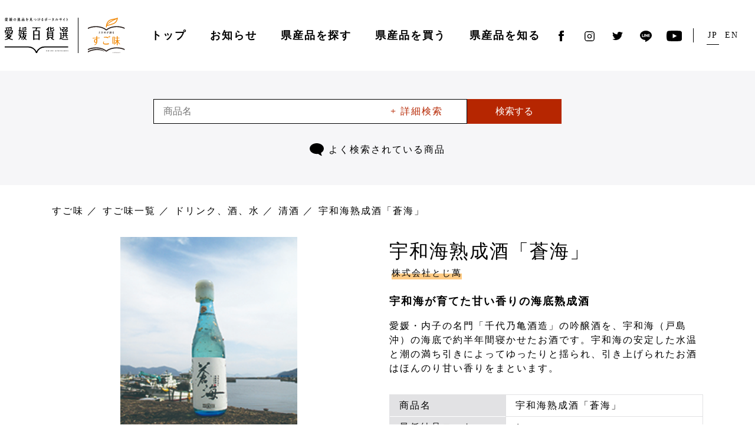

--- FILE ---
content_type: text/html; charset=UTF-8
request_url: https://ehime-hyakka.com/sugoaji/products/drink/sake/t0282/
body_size: 51726
content:
<!doctype html>
<html dir="ltr" lang="ja" prefix="og: https://ogp.me/ns#">
<head prefix="og: http://ogp.me/ns# fb: http://ogp.me/ns/fb# article: http://ogp.me/ns/article#">

<!-- Google Tag Manager -->
<script>(function(w,d,s,l,i){w[l]=w[l]||[];w[l].push({'gtm.start':
new Date().getTime(),event:'gtm.js'});var f=d.getElementsByTagName(s)[0],
j=d.createElement(s),dl=l!='dataLayer'?'&l='+l:'';j.async=true;j.src=
'https://www.googletagmanager.com/gtm.js?id='+i+dl;f.parentNode.insertBefore(j,f);
})(window,document,'script','dataLayer','GTM-TTPHQ9H');</script>
<!-- End Google Tag Manager -->

	<meta charset="UTF-8">

	<meta name="viewport" content="width=device-width, initial-scale=1">

	
	<title>宇和海熟成酒「蒼海」 | 愛媛百貨選 | 愛媛の逸品を見つけるポータルサイト｜</title>
<link rel="alternate" hreflang="ja" href="https://ehime-hyakka.com/sugoaji/products/drink/sake/t0282/" />
<link rel="alternate" hreflang="en" href="https://ehime-hyakka.com/en/sugoaji/products/drink/sake/t0282/" />
<link rel="alternate" hreflang="x-default" href="https://ehime-hyakka.com/sugoaji/products/drink/sake/t0282/" />

		<!-- All in One SEO 4.6.3 - aioseo.com -->
		<meta name="robots" content="max-image-preview:large" />
		<link rel="canonical" href="https://ehime-hyakka.com/sugoaji/products/drink/sake/t0282/" />
		<meta name="generator" content="All in One SEO (AIOSEO) 4.6.3" />
		<meta property="og:locale" content="ja_JP" />
		<meta property="og:site_name" content="愛媛百貨選 | 愛媛の逸品を見つけるポータルサイト｜ |" />
		<meta property="og:type" content="article" />
		<meta property="og:title" content="宇和海熟成酒「蒼海」 | 愛媛百貨選 | 愛媛の逸品を見つけるポータルサイト｜" />
		<meta property="og:url" content="https://ehime-hyakka.com/sugoaji/products/drink/sake/t0282/" />
		<meta property="article:published_time" content="2021-04-13T09:30:15+00:00" />
		<meta property="article:modified_time" content="2021-04-13T09:30:16+00:00" />
		<meta name="twitter:card" content="summary_large_image" />
		<meta name="twitter:title" content="宇和海熟成酒「蒼海」 | 愛媛百貨選 | 愛媛の逸品を見つけるポータルサイト｜" />
		<script type="application/ld+json" class="aioseo-schema">
			{"@context":"https:\/\/schema.org","@graph":[{"@type":"BreadcrumbList","@id":"https:\/\/ehime-hyakka.com\/sugoaji\/products\/drink\/sake\/t0282\/#breadcrumblist","itemListElement":[{"@type":"ListItem","@id":"https:\/\/ehime-hyakka.com\/#listItem","position":1,"name":"Home","item":"https:\/\/ehime-hyakka.com\/","nextItem":"https:\/\/ehime-hyakka.com\/sugoaji\/products\/drink\/sake\/t0282\/#listItem"},{"@type":"ListItem","@id":"https:\/\/ehime-hyakka.com\/sugoaji\/products\/drink\/sake\/t0282\/#listItem","position":2,"name":"\u5b87\u548c\u6d77\u719f\u6210\u9152\u300c\u84bc\u6d77\u300d","previousItem":"https:\/\/ehime-hyakka.com\/#listItem"}]},{"@type":"Organization","@id":"https:\/\/ehime-hyakka.com\/#organization","name":"\u611b\u5a9b\u767e\u8ca8\u9078 | \u611b\u5a9b\u306e\u9038\u54c1\u3092\u898b\u3064\u3051\u308b\u30dd\u30fc\u30bf\u30eb\u30b5\u30a4\u30c8\uff5c","url":"https:\/\/ehime-hyakka.com\/"},{"@type":"WebPage","@id":"https:\/\/ehime-hyakka.com\/sugoaji\/products\/drink\/sake\/t0282\/#webpage","url":"https:\/\/ehime-hyakka.com\/sugoaji\/products\/drink\/sake\/t0282\/","name":"\u5b87\u548c\u6d77\u719f\u6210\u9152\u300c\u84bc\u6d77\u300d | \u611b\u5a9b\u767e\u8ca8\u9078 | \u611b\u5a9b\u306e\u9038\u54c1\u3092\u898b\u3064\u3051\u308b\u30dd\u30fc\u30bf\u30eb\u30b5\u30a4\u30c8\uff5c","inLanguage":"ja","isPartOf":{"@id":"https:\/\/ehime-hyakka.com\/#website"},"breadcrumb":{"@id":"https:\/\/ehime-hyakka.com\/sugoaji\/products\/drink\/sake\/t0282\/#breadcrumblist"},"datePublished":"2021-04-13T18:30:15+09:00","dateModified":"2021-04-13T18:30:16+09:00"},{"@type":"WebSite","@id":"https:\/\/ehime-hyakka.com\/#website","url":"https:\/\/ehime-hyakka.com\/","name":"\u611b\u5a9b\u767e\u8ca8\u9078 | \u611b\u5a9b\u306e\u9038\u54c1\u3092\u898b\u3064\u3051\u308b\u30dd\u30fc\u30bf\u30eb\u30b5\u30a4\u30c8\uff5c","inLanguage":"ja","publisher":{"@id":"https:\/\/ehime-hyakka.com\/#organization"}}]}
		</script>
		<!-- All in One SEO -->

<link rel='stylesheet' id='sbi_styles-css' href='https://ehime-hyakka.com/wp-content/plugins/instagram-feed-pro/css/sbi-styles.min.css?ver=6.6.1' type='text/css' media='all' />
<link rel='stylesheet' id='wp-block-library-css' href='https://ehime-hyakka.com/wp-includes/css/dist/block-library/style.min.css?ver=6.5.3' type='text/css' media='all' />
<style id='classic-theme-styles-inline-css' type='text/css'>
/*! This file is auto-generated */
.wp-block-button__link{color:#fff;background-color:#32373c;border-radius:9999px;box-shadow:none;text-decoration:none;padding:calc(.667em + 2px) calc(1.333em + 2px);font-size:1.125em}.wp-block-file__button{background:#32373c;color:#fff;text-decoration:none}
</style>
<style id='global-styles-inline-css' type='text/css'>
body{--wp--preset--color--black: #000000;--wp--preset--color--cyan-bluish-gray: #abb8c3;--wp--preset--color--white: #ffffff;--wp--preset--color--pale-pink: #f78da7;--wp--preset--color--vivid-red: #cf2e2e;--wp--preset--color--luminous-vivid-orange: #ff6900;--wp--preset--color--luminous-vivid-amber: #fcb900;--wp--preset--color--light-green-cyan: #7bdcb5;--wp--preset--color--vivid-green-cyan: #00d084;--wp--preset--color--pale-cyan-blue: #8ed1fc;--wp--preset--color--vivid-cyan-blue: #0693e3;--wp--preset--color--vivid-purple: #9b51e0;--wp--preset--gradient--vivid-cyan-blue-to-vivid-purple: linear-gradient(135deg,rgba(6,147,227,1) 0%,rgb(155,81,224) 100%);--wp--preset--gradient--light-green-cyan-to-vivid-green-cyan: linear-gradient(135deg,rgb(122,220,180) 0%,rgb(0,208,130) 100%);--wp--preset--gradient--luminous-vivid-amber-to-luminous-vivid-orange: linear-gradient(135deg,rgba(252,185,0,1) 0%,rgba(255,105,0,1) 100%);--wp--preset--gradient--luminous-vivid-orange-to-vivid-red: linear-gradient(135deg,rgba(255,105,0,1) 0%,rgb(207,46,46) 100%);--wp--preset--gradient--very-light-gray-to-cyan-bluish-gray: linear-gradient(135deg,rgb(238,238,238) 0%,rgb(169,184,195) 100%);--wp--preset--gradient--cool-to-warm-spectrum: linear-gradient(135deg,rgb(74,234,220) 0%,rgb(151,120,209) 20%,rgb(207,42,186) 40%,rgb(238,44,130) 60%,rgb(251,105,98) 80%,rgb(254,248,76) 100%);--wp--preset--gradient--blush-light-purple: linear-gradient(135deg,rgb(255,206,236) 0%,rgb(152,150,240) 100%);--wp--preset--gradient--blush-bordeaux: linear-gradient(135deg,rgb(254,205,165) 0%,rgb(254,45,45) 50%,rgb(107,0,62) 100%);--wp--preset--gradient--luminous-dusk: linear-gradient(135deg,rgb(255,203,112) 0%,rgb(199,81,192) 50%,rgb(65,88,208) 100%);--wp--preset--gradient--pale-ocean: linear-gradient(135deg,rgb(255,245,203) 0%,rgb(182,227,212) 50%,rgb(51,167,181) 100%);--wp--preset--gradient--electric-grass: linear-gradient(135deg,rgb(202,248,128) 0%,rgb(113,206,126) 100%);--wp--preset--gradient--midnight: linear-gradient(135deg,rgb(2,3,129) 0%,rgb(40,116,252) 100%);--wp--preset--font-size--small: 13px;--wp--preset--font-size--medium: 20px;--wp--preset--font-size--large: 36px;--wp--preset--font-size--x-large: 42px;--wp--preset--spacing--20: 0.44rem;--wp--preset--spacing--30: 0.67rem;--wp--preset--spacing--40: 1rem;--wp--preset--spacing--50: 1.5rem;--wp--preset--spacing--60: 2.25rem;--wp--preset--spacing--70: 3.38rem;--wp--preset--spacing--80: 5.06rem;--wp--preset--shadow--natural: 6px 6px 9px rgba(0, 0, 0, 0.2);--wp--preset--shadow--deep: 12px 12px 50px rgba(0, 0, 0, 0.4);--wp--preset--shadow--sharp: 6px 6px 0px rgba(0, 0, 0, 0.2);--wp--preset--shadow--outlined: 6px 6px 0px -3px rgba(255, 255, 255, 1), 6px 6px rgba(0, 0, 0, 1);--wp--preset--shadow--crisp: 6px 6px 0px rgba(0, 0, 0, 1);}:where(.is-layout-flex){gap: 0.5em;}:where(.is-layout-grid){gap: 0.5em;}body .is-layout-flex{display: flex;}body .is-layout-flex{flex-wrap: wrap;align-items: center;}body .is-layout-flex > *{margin: 0;}body .is-layout-grid{display: grid;}body .is-layout-grid > *{margin: 0;}:where(.wp-block-columns.is-layout-flex){gap: 2em;}:where(.wp-block-columns.is-layout-grid){gap: 2em;}:where(.wp-block-post-template.is-layout-flex){gap: 1.25em;}:where(.wp-block-post-template.is-layout-grid){gap: 1.25em;}.has-black-color{color: var(--wp--preset--color--black) !important;}.has-cyan-bluish-gray-color{color: var(--wp--preset--color--cyan-bluish-gray) !important;}.has-white-color{color: var(--wp--preset--color--white) !important;}.has-pale-pink-color{color: var(--wp--preset--color--pale-pink) !important;}.has-vivid-red-color{color: var(--wp--preset--color--vivid-red) !important;}.has-luminous-vivid-orange-color{color: var(--wp--preset--color--luminous-vivid-orange) !important;}.has-luminous-vivid-amber-color{color: var(--wp--preset--color--luminous-vivid-amber) !important;}.has-light-green-cyan-color{color: var(--wp--preset--color--light-green-cyan) !important;}.has-vivid-green-cyan-color{color: var(--wp--preset--color--vivid-green-cyan) !important;}.has-pale-cyan-blue-color{color: var(--wp--preset--color--pale-cyan-blue) !important;}.has-vivid-cyan-blue-color{color: var(--wp--preset--color--vivid-cyan-blue) !important;}.has-vivid-purple-color{color: var(--wp--preset--color--vivid-purple) !important;}.has-black-background-color{background-color: var(--wp--preset--color--black) !important;}.has-cyan-bluish-gray-background-color{background-color: var(--wp--preset--color--cyan-bluish-gray) !important;}.has-white-background-color{background-color: var(--wp--preset--color--white) !important;}.has-pale-pink-background-color{background-color: var(--wp--preset--color--pale-pink) !important;}.has-vivid-red-background-color{background-color: var(--wp--preset--color--vivid-red) !important;}.has-luminous-vivid-orange-background-color{background-color: var(--wp--preset--color--luminous-vivid-orange) !important;}.has-luminous-vivid-amber-background-color{background-color: var(--wp--preset--color--luminous-vivid-amber) !important;}.has-light-green-cyan-background-color{background-color: var(--wp--preset--color--light-green-cyan) !important;}.has-vivid-green-cyan-background-color{background-color: var(--wp--preset--color--vivid-green-cyan) !important;}.has-pale-cyan-blue-background-color{background-color: var(--wp--preset--color--pale-cyan-blue) !important;}.has-vivid-cyan-blue-background-color{background-color: var(--wp--preset--color--vivid-cyan-blue) !important;}.has-vivid-purple-background-color{background-color: var(--wp--preset--color--vivid-purple) !important;}.has-black-border-color{border-color: var(--wp--preset--color--black) !important;}.has-cyan-bluish-gray-border-color{border-color: var(--wp--preset--color--cyan-bluish-gray) !important;}.has-white-border-color{border-color: var(--wp--preset--color--white) !important;}.has-pale-pink-border-color{border-color: var(--wp--preset--color--pale-pink) !important;}.has-vivid-red-border-color{border-color: var(--wp--preset--color--vivid-red) !important;}.has-luminous-vivid-orange-border-color{border-color: var(--wp--preset--color--luminous-vivid-orange) !important;}.has-luminous-vivid-amber-border-color{border-color: var(--wp--preset--color--luminous-vivid-amber) !important;}.has-light-green-cyan-border-color{border-color: var(--wp--preset--color--light-green-cyan) !important;}.has-vivid-green-cyan-border-color{border-color: var(--wp--preset--color--vivid-green-cyan) !important;}.has-pale-cyan-blue-border-color{border-color: var(--wp--preset--color--pale-cyan-blue) !important;}.has-vivid-cyan-blue-border-color{border-color: var(--wp--preset--color--vivid-cyan-blue) !important;}.has-vivid-purple-border-color{border-color: var(--wp--preset--color--vivid-purple) !important;}.has-vivid-cyan-blue-to-vivid-purple-gradient-background{background: var(--wp--preset--gradient--vivid-cyan-blue-to-vivid-purple) !important;}.has-light-green-cyan-to-vivid-green-cyan-gradient-background{background: var(--wp--preset--gradient--light-green-cyan-to-vivid-green-cyan) !important;}.has-luminous-vivid-amber-to-luminous-vivid-orange-gradient-background{background: var(--wp--preset--gradient--luminous-vivid-amber-to-luminous-vivid-orange) !important;}.has-luminous-vivid-orange-to-vivid-red-gradient-background{background: var(--wp--preset--gradient--luminous-vivid-orange-to-vivid-red) !important;}.has-very-light-gray-to-cyan-bluish-gray-gradient-background{background: var(--wp--preset--gradient--very-light-gray-to-cyan-bluish-gray) !important;}.has-cool-to-warm-spectrum-gradient-background{background: var(--wp--preset--gradient--cool-to-warm-spectrum) !important;}.has-blush-light-purple-gradient-background{background: var(--wp--preset--gradient--blush-light-purple) !important;}.has-blush-bordeaux-gradient-background{background: var(--wp--preset--gradient--blush-bordeaux) !important;}.has-luminous-dusk-gradient-background{background: var(--wp--preset--gradient--luminous-dusk) !important;}.has-pale-ocean-gradient-background{background: var(--wp--preset--gradient--pale-ocean) !important;}.has-electric-grass-gradient-background{background: var(--wp--preset--gradient--electric-grass) !important;}.has-midnight-gradient-background{background: var(--wp--preset--gradient--midnight) !important;}.has-small-font-size{font-size: var(--wp--preset--font-size--small) !important;}.has-medium-font-size{font-size: var(--wp--preset--font-size--medium) !important;}.has-large-font-size{font-size: var(--wp--preset--font-size--large) !important;}.has-x-large-font-size{font-size: var(--wp--preset--font-size--x-large) !important;}
.wp-block-navigation a:where(:not(.wp-element-button)){color: inherit;}
:where(.wp-block-post-template.is-layout-flex){gap: 1.25em;}:where(.wp-block-post-template.is-layout-grid){gap: 1.25em;}
:where(.wp-block-columns.is-layout-flex){gap: 2em;}:where(.wp-block-columns.is-layout-grid){gap: 2em;}
.wp-block-pullquote{font-size: 1.5em;line-height: 1.6;}
</style>
<link rel='stylesheet' id='wp-rest-filter-css' href='https://ehime-hyakka.com/wp-content/plugins/wp-rest-filter/public/css/wp-rest-filter-public.css?ver=1.4.3' type='text/css' media='all' />
<script type="text/javascript" src="https://ehime-hyakka.com/wp-includes/js/jquery/jquery.min.js?ver=3.7.1" id="jquery-core-js"></script>
<script type="text/javascript" src="https://ehime-hyakka.com/wp-includes/js/jquery/jquery-migrate.min.js?ver=3.4.1" id="jquery-migrate-js"></script>
<script type="text/javascript" src="https://ehime-hyakka.com/wp-content/plugins/wp-rest-filter/public/js/wp-rest-filter-public.js?ver=1.4.3" id="wp-rest-filter-js"></script>
<meta name="generator" content="WPML ver:4.6.11 stt:1,28;" />

		<meta name="description" content="4799...">

		<meta property="og:site_name" content="愛媛の逸品を見つけるポータルサイト | 愛媛百貨選">
		<meta property="og:title" content="宇和海熟成酒「蒼海」 | 愛媛百貨選 | 愛媛の逸品を見つけるポータルサイト｜">
		<meta property="og:description" content="4799...">
		<meta property="og:type" content="article">
		<meta property="og:url" content="https://ehime-hyakka.com/sugoaji/products/drink/sake/t0282/">

					<meta property="og:image" content="https://ehime-hyakka.com/assets/img/og/og_sugoaji.jpg">
		
		<meta property="og:locale" content="ja">

		<meta name="twitter:card" content="summary">

		<link rel="stylesheet" href="/assets/css/main.css">

<script defer src="/assets/js/main.js"></script>

<script>
  //- CustomEvent Polyfill
  //- https://developer.mozilla.org/en-US/docs/Web/API/CustomEvent/CustomEvent#Polyfill
  (function() {
    if (typeof window.CustomEvent === 'function') return false
  
    function CustomEvent (event, params) {
      params = params || { bubbles: false, cancelable: false, detail: undefined }
      var cevent = document.createEvent('CustomEvent')
      cevent.initCustomEvent(event, params.bubbles, params.cancelable, params.detail)
      return cevent
    }
    CustomEvent.prototype = window.Event.prototype
  
    window.CustomEvent = CustomEvent
  })()
  
  function onYouTubeIframeAPIReady () {
    var event = new CustomEvent('youtubeApi', {
      detail: {
        apiReady: true
      }
    })
  
    window.dispatchEvent(event)
  }
</script>

<!-- //- JS
script(defer src='/assets/js/main.js?v3')

//- CSS
link(rel='stylesheet' href='/assets/css/main.css?v3')

//- link(rel=manifest href=/assets/manifest.json)
link(rel='icon' href='/favicon.ico')
//- link(rel='apple-touch-icon' sizes='180x180' href='/assets/apple-touch-icon.png')

//- feed
if (page && page.lang && page.lang === 'en')
  link(rel='alternate' type='application/rss+xml' title='EHIME HYAKKASEN | News Feed' href=`${site.url}/en/news/feed/`)
else
  link(rel='alternate' type='application/rss+xml' title='愛媛百貨選 | お知らせ Feed' href=`${site.url}/news/feed/`)

//- script
script.
  //- CustomEvent Polyfill
  //- https://developer.mozilla.org/en-US/docs/Web/API/CustomEvent/CustomEvent#Polyfill
  (function() {
    if (typeof window.CustomEvent === 'function') return false

    function CustomEvent (event, params) {
      params = params || { bubbles: false, cancelable: false, detail: undefined }
      var cevent = document.createEvent('CustomEvent')
      cevent.initCustomEvent(event, params.bubbles, params.cancelable, params.detail)
      return cevent
    }
    CustomEvent.prototype = window.Event.prototype

    window.CustomEvent = CustomEvent
  })()

  function onYouTubeIframeAPIReady () {
    var event = new CustomEvent('youtubeApi', {
      detail: {
        apiReady: true
      }
    })

    window.dispatchEvent(event)
  } -->
<script>(function(w,d,s,l,i){w[l]=w[l]||[];w[l].push({'gtm.start':
new Date().getTime(),event:'gtm.js'});var f=d.getElementsByTagName(s)[0],
j=d.createElement(s),dl=l!='dataLayer'?'&l='+l:'';j.async=true;j.src=
'https://www.googletagmanager.com/gtm.js?id='+i+dl;f.parentNode.insertBefore(j,f);
})(window,document,'script','dataLayer','GTM-TTPHQ9H');</script>

</head>

<body class="sugoaji-products-template-default single single-sugoaji-products postid-4799">

<!-- Google Tag Manager (noscript) -->
<noscript><iframe src="https://www.googletagmanager.com/ns.html?id=GTM-TTPHQ9H"
height="0" width="0" style="display:none;visibility:hidden"></iframe></noscript>
<!-- End Google Tag Manager (noscript) -->

	<noscript><iframe src="https://www.googletagmanager.com/ns.html?id=GTM-TTPHQ9H"
height="0" width="0" style="display:none;visibility:hidden"></iframe></noscript>

	<div class="l-root">
		<header class="l-header">
			<div class="c-container">
				<div class="p-header">
					<div class="p-header__title">
						<h1 class="p-site-title">
							<a class="p-site-title__link" href="/">
															<img class="p-site-title__image p-site-title__image--sm" src="/assets/img/title.svg" alt="">
								<span><img class="p-site-subtitle__image" src="/assets/img/sugoaji.svg" alt=""></span>
														</a>
						</h1>
					</div>

					<div class="p-header__menu">
						<nav class="p-humberger-menu" id="humberger-menu">
							<div class="p-humberger-menu__button" id="humberger-menu-button">
								<div class="p-humberger-menu__label">Menu</div>
								<div class="p-humberger-menu__icon">
									<span></span>
									<span></span>
									<span></span>
								</div>
							</div>

							<div class="p-humberger-menu__menu">
								<div class="p-menu">
																			<div class="p-search-keywords p-menu__keywords">
											<h3 class="p-search-keywords__title">キーワードから検索</h3>
											
<form role="search" method="get" action="https://ehime-hyakka.com/sugoaji/products">
	<div class="p-search-keywords__content">
		<div class="p-search-keywords__input">
			<input
						type="search"
						value=""
						name="s"
						placeholder="商品名"
					/>
			<span class="p-search-keywords__detail" id="p-search-keyword__detail">+ 詳細検索</span>
		</div>
		<button type="submit" class="p-search-keywords__submit" id="p-search-keywords__submit">検索する</button>
	</div>
</form>

<div class="p-search-keywords__popup">
	<div class="p-search-keywords-popup">
		<form role="search" method="get" action="https://ehime-hyakka.com/sugoaji/products">
			<dl class="p-search-keywords-popup__content p-search-keywords-popup__words">
				<dt>検索ワード</dt>
				<dd>
				<input
				type="text"
						value=""
						name="s"
					/>
				</dd>
			</dl>
			<dl class="p-search-keywords-popup__content p-search-keywords-popup__category">
				<dt>カテゴリー</dt>
				<dd>
					<select name="category">
						<option value="">選択なし</option>
						<option value="fruits">フルーツ</option><option value="vegetables">野菜</option><option value="meet">肉、ベーコン</option><option value="seafood">魚介類、海産物</option><option value="milk">乳製品、卵</option><option value="paste">練り物</option><option value="bread">パン、ジャム</option><option value="tofu-sidedish">豆腐、惣菜、料理</option><option value="rice-ricecompanion">米、ごはんのお供</option><option value="noodle">麺類</option><option value="seasoning">調味料、油</option><option value="dry">乾物</option><option value="tsukemono-tsukudani">漬物、佃煮、瓶詰</option><option value="sweets">スイーツ、菓子</option><option value="drink">ドリンク、酒、水</option>					</select>

				</dd>
			</dl>
			<dl class="p-search-keywords-popup__content p-search-keywords-popup__price">
				<dt>価格</dt>
				<dd>
					<input type="number" value="" name="minPrice"/><span>円 〜 </span>
					<input type="number" value="" name="maxPrice"/><span>円</span>
				</dd>
			</dl>
			<dl class="p-search-keywords-popup__content p-search-keywords-popup__ec">
				<dt>オンラインショップ</dt>
				<dd><label><input type="checkbox" name="onlineshop"><span>あり</span></label></dd>
			</dl>
			<div class="p-search-keywords-popup__button">
				<button type="submit">検索する</button>
			</div>
		</form>
	</div>
</div>
										</div>
																		<ul class="p-menu__items">
										<li class="p-menu__item">
											<div class="p-menu__link">
												<a class="p-menu-link" href="/">
													トップ
												</a>
											</div>
										</li>
										<li class="p-menu__item">
											<div class="p-menu__link">
												<a class="p-menu-link" href="/news/">
													お知らせ
												</a>
											</div>
										</li>
										<li class="p-menu__item">
											<div class="p-menu__link has-child">
												<div class="p-menu-link">
													<span>
														県産品を探す
													</span>
												</div>
												<div class="p-menu-child">
													<div class="p-menu-child__inner">
														<dl class="p-menu-child__items">
															<dt class="p-menu-child__title">
																<a href="/sugoaji/">
																	すご味（食品）
																</a>
															</dt>
															<dd class="p-menu-child__item">
																<a class="p-menu-child__link" href="/sugoaji/">
																	すご味を探す
																</a>
															</dd>
															<dd class="p-menu-child__item">
																<a class="p-menu-child__link p-menu-close" href="/sugoaji/#section-news">
																	新着情報
																</a>
															</dd>
															<dd class="p-menu-child__item">
																<a class="p-menu-child__link" href="/sugoaji/companies/">
																	掲載事業者一覧
																</a>
															</dd>
															<dd class="p-menu-child__item">
																<a class="p-menu-child__link" href="/sugoaji/products/">
																	掲載商品一覧
																</a>
															</dd>
														</dl>
														<dl class="p-menu-child__items">
															<dt class="p-menu-child__title">
																<a href="/sugomono/">
																	すごモノ（非食品）
																</a>
															</dt>
															<dd class="p-menu-child__item">
																<a class="p-menu-child__link" href="/sugomono/">
																	すごモノを探す
																</a>
															</dd>
															<dd class="p-menu-child__item">
																<a class="p-menu-child__link p-menu-close" href="/sugomono/#section-news">
																	新着情報
																</a>
															</dd>
															<dd class="p-menu-child__item">
																<a class="p-menu-child__link" href="/sugomono/companies/">
																	掲載事業者一覧
																</a>
															</dd>
															<dd class="p-menu-child__item">
																<a class="p-menu-child__link" href="/sugomono/products/">
																	掲載商品一覧
																</a>
															</dd>
														</dl>
													</div>
												</div>
											</div>

										</li>
										<li class="p-menu__item">
											<div class="p-menu__link">
												<a class="p-menu-link p-menu-close" href="/#section-shop">
													県産品を買う
												</a>
											</div>
										</li>
										<li class="p-menu__item">
											<div class="p-menu__link">
												<a class="p-menu-link" href="/concept/">
													県産品を知る
												</a>
											</div>
										</li>
									</ul>

									<ul class="p-language-selector">
										<li class="p-language-selector__item">
											<span class="p-language-selector__text p-language-selector__text--jp">JP</span>
										</li>
										<li class="p-language-selector__item">
											<span class="p-language-selector__text p-language-selector__text--en">EN</span>
										</li>
									</ul>

									<ul class="p-sns">
										<li class="p-sns__item">
											<a class="p-sns__link p-sns__link--facebook" data-href="https://www.facebook.com/share.php?u=https%3A%2F%2Fehime-hyakka.com%2F">
												<img src="/assets/img/facebook.svg" alt="Facebook">
											</a>
										</li>
										<li class="p-sns__item">
											<a class="p-sns__link p-sns__link--instagram" href="https://www.instagram.com/ehime_eigyohonbu/" target="_blank" rel="noopener">
												<img src="/assets/img/instagram.svg" alt="Instagram">
											</a>
										</li>
										<li class="p-sns__item">
											<a class="p-sns__link p-sns__link--twitter is-link" href="https://twitter.com/ehime_sales" target="_blank" rel="noopener">
												<img src="/assets/img/twitter.svg" alt="Twitter">
											</a>
										</li>
										<li class="p-sns__item">
											<a class="p-sns__link p-sns__link--line" data-href="https://social-plugins.line.me/lineit/share?url=https%3A%2F%2Fehime-hyakka.com%2F">
												<img src="/assets/img/line.svg" alt="Line">
											</a>
										</li>
										<li class="p-sns__item">
											<a class="p-sns__link p-sns__link--youtube is-link" href="https://www.youtube.com/channel/UCedo9ivSQC9cfvDz-HqkWfg" target="_blank" rel="noopener">
												<img src="/assets/img/youtube.svg" alt="Youtube">
											</a>
										</li>
									</ul>
								</div>
							</div>
						</nav>
					</div>

					<div class="p-header__language">
						<ul class="p-language-selector">
							<li class="p-language-selector__item">
								<span class="p-language-selector__text p-language-selector__text--jp">JP</span>
							</li>
							<li class="p-language-selector__item">
								<span class="p-language-selector__text p-language-selector__text--en">EN</span>
							</li>
						</ul>
					</div>

					<div class="p-header__sns">
						<ul class="p-sns">
							<li class="p-sns__item">
								<a class="p-sns__link p-sns__link--facebook" data-href="https://www.facebook.com/share.php?u=https%3A%2F%2Fehime-hyakka.com%2F">
									<img src="/assets/img/facebook.svg" alt="Facebook">
								</a>
							</li>
							<li class="p-sns__item">
								<a class="p-sns__link p-sns__link--instagram" href="https://www.instagram.com/ehime_eigyohonbu/" target="_blank" rel="noopener">
									<img src="/assets/img/instagram.svg" alt="Instagram">
								</a>
							</li>
							<li class="p-sns__item">
								<a class="p-sns__link p-sns__link--twitter is-link" href="https://twitter.com/ehime_sales" target="_blank" rel="noopener">
									<img src="/assets/img/twitter.svg" alt="Twitter">
								</a>
							</li>
							<li class="p-sns__item">
								<a class="p-sns__link p-sns__link--line" data-href="https://social-plugins.line.me/lineit/share?url=https%3A%2F%2Fehime-hyakka.com%2F">
									<img src="/assets/img/line.svg" alt="Line">
								</a>
							</li>
							<li class="p-sns__item">
								<a class="p-sns__link p-sns__link--youtube is-link" href="https://www.youtube.com/channel/UCedo9ivSQC9cfvDz-HqkWfg" target="_blank" rel="noopener">
									<img src="/assets/img/youtube.svg" alt="Youtube">
								</a>
							</li>
						</ul>
					</div>
				</div>
				
			</div>
		</header>

<main class="l-main">
	<div class="p-search-keywords p-search-keywords-toppos">
		
<form role="search" method="get" action="https://ehime-hyakka.com/sugoaji/products">
	<div class="p-search-keywords__content">
		<div class="p-search-keywords__input">
			<input
						type="search"
						value=""
						name="s"
						placeholder="商品名"
					/>
			<span class="p-search-keywords__detail" id="p-search-keyword__detail">+ 詳細検索</span>
		</div>
		<button type="submit" class="p-search-keywords__submit" id="p-search-keywords__submit">検索する</button>
	</div>
</form>

<div class="p-search-keywords__popup">
	<div class="p-search-keywords-popup">
		<form role="search" method="get" action="https://ehime-hyakka.com/sugoaji/products">
			<dl class="p-search-keywords-popup__content p-search-keywords-popup__words">
				<dt>検索ワード</dt>
				<dd>
				<input
				type="text"
						value=""
						name="s"
					/>
				</dd>
			</dl>
			<dl class="p-search-keywords-popup__content p-search-keywords-popup__category">
				<dt>カテゴリー</dt>
				<dd>
					<select name="category">
						<option value="">選択なし</option>
						<option value="fruits">フルーツ</option><option value="vegetables">野菜</option><option value="meet">肉、ベーコン</option><option value="seafood">魚介類、海産物</option><option value="milk">乳製品、卵</option><option value="paste">練り物</option><option value="bread">パン、ジャム</option><option value="tofu-sidedish">豆腐、惣菜、料理</option><option value="rice-ricecompanion">米、ごはんのお供</option><option value="noodle">麺類</option><option value="seasoning">調味料、油</option><option value="dry">乾物</option><option value="tsukemono-tsukudani">漬物、佃煮、瓶詰</option><option value="sweets">スイーツ、菓子</option><option value="drink">ドリンク、酒、水</option>					</select>

				</dd>
			</dl>
			<dl class="p-search-keywords-popup__content p-search-keywords-popup__price">
				<dt>価格</dt>
				<dd>
					<input type="number" value="" name="minPrice"/><span>円 〜 </span>
					<input type="number" value="" name="maxPrice"/><span>円</span>
				</dd>
			</dl>
			<dl class="p-search-keywords-popup__content p-search-keywords-popup__ec">
				<dt>オンラインショップ</dt>
				<dd><label><input type="checkbox" name="onlineshop"><span>あり</span></label></dd>
			</dl>
			<div class="p-search-keywords-popup__button">
				<button type="submit">検索する</button>
			</div>
		</form>
	</div>
</div>
		<dl class="p-search-keywords__often">
			<dt class="p-search-keywords__often-title">
				<img src="/assets/img/search/ico_fukidashi.svg">
									よく検索されている商品
							</dt>
			<dd class="p-search-keywords__often-word">
                <ul>
					<script src="https://code.jquery.com/jquery-3.5.1.min.js" integrity="sha256-9/aliU8dGd2tb6OSsuzixeV4y/faTqgFtohetphbbj0=" crossorigin="anonymous"></script>

    <script>
        var dataURL = "https://script.google.com/macros/s/AKfycbzSWz_PwivMRaBT4GMidEgQBKemrxWsjVj4XE1-1kgF-JikRG8/exec";
        $.ajax({
            type: 'GET',
            url: dataURL,
            dataType: 'json',
            success: function(json) {
                var len = 17;
                for (var i = 14; i < len; i++) {
                    $(".p-search-keywords__often-word ul").append($('<li><a href="/sugoaji/products?s=' + json[i].sugoaji_ja + '">' + json[i].sugoaji_ja + '</a></li>'))
                }
            }
        });
    </script>
                </ul>
			</dd>
		</dl>
	</div>

	
	<div class="c-container">
		<div class="p-breadcrumb" typeof="BreadcrumbList" vocab="https://schema.org/">
			<ul class="p-breadcrumb__items">
				<!-- Breadcrumb NavXT 7.3.0 -->
<li class="p-breadcrumb__item--home is-hide p-breadcrumb__item"><span property="itemListElement" typeof="ListItem"><a property="item" typeof="WebPage" title="Go to ホーム." href="https://ehime-hyakka.com" class="home" ><span property="name">ホーム</span></a><meta property="position" content="1"></span></li>
<li class="sugoaji-products-root post post-sugoaji-products p-breadcrumb__item"><span property="itemListElement" typeof="ListItem"><a property="item" typeof="WebPage" title="Go to すご味." href="https://ehime-hyakka.com/sugoaji/" class="sugoaji-products-root post post-sugoaji-products" ><span property="name">すご味</span></a><meta property="position" content="2"></span></li>
<li class="archive post-sugoaji-products-archive p-breadcrumb__item"><span property="itemListElement" typeof="ListItem"><a property="item" typeof="WebPage" title="Go to すご味一覧." href="https://ehime-hyakka.com/sugoaji/products/" class="archive post-sugoaji-products-archive" ><span property="name">すご味一覧</span></a><meta property="position" content="3"></span></li>
<li class="taxonomy sugoaji_category p-breadcrumb__item"><span property="itemListElement" typeof="ListItem"><a property="item" typeof="WebPage" title="Go to the ドリンク、酒、水 すご味分類 archives." href="https://ehime-hyakka.com/sugoaji/products/drink/" class="taxonomy sugoaji_category" ><span property="name">ドリンク、酒、水</span></a><meta property="position" content="4"></span></li>
<li class="taxonomy sugoaji_category p-breadcrumb__item"><span property="itemListElement" typeof="ListItem"><a property="item" typeof="WebPage" title="Go to the 清酒 すご味分類 archives." href="https://ehime-hyakka.com/sugoaji/products/drink/sake/" class="taxonomy sugoaji_category" ><span property="name">清酒</span></a><meta property="position" content="5"></span></li>
<li class="post post-sugoaji-products p-breadcrumb__item--current p-breadcrumb__item"><span property="itemListElement" typeof="ListItem"><span property="name" class="post post-sugoaji-products current-item">宇和海熟成酒「蒼海」</span><meta property="url" content="https://ehime-hyakka.com/sugoaji/products/drink/sake/t0282/"><meta property="position" content="6"></span></li>
			</ul>
		</div>
	</div>

	<div class="c-container">
													
<div class="p-box p-products-detail">
	<div class="p-box__content p-products-detail--article">
		<article id="post-4799" class="post-4799 sugoaji-products type-sugoaji-products status-publish hentry sugoaji_category-drink sugoaji_category-sake sugoaji_season-2520 sugoaji_season-2521 sugoaji_season-2522 sugoaji_season-2523 sugoaji_season-2524 sugoaji_season-2525 sugoaji_season-2526 sugoaji_season-2527 sugoaji_season-2528 sugoaji_season-2529 sugoaji_season-2530 sugoaji_season-2531 sugoaji_ec-ec_on">
			<div class="p-products-detail__header">
				<h2 class="p-products-detail__title">
					<span class="p-products-detail__title-text">宇和海熟成酒「蒼海」</span>
											<a class="p-products-detail__title-link" href="https://ehime-hyakka.com/sugoaji/companies/t0281/">
							株式会社とじ萬						</a>
									</h2>
				<div class="p-products-detail__photo">
					<div class="p-products-detail__photo-main" id="p-products-detail__photo-main" style="background-image: url(/wp-content/uploads/sugoaji-products/t0282_01.jpg)">
						<img src="/assets/img/item_list_blank_lg.png">
					</div>

					<ul class="p-products-detail__photo-items">
						<li class="p-products-detail__photo-item is-active" style="background-image: url(/wp-content/uploads/sugoaji-products/t0282_01.jpg)">
							<img src="/assets/img/item_list_blank.png">
						</li>
											</ul>
				</div>
				<div class="p-products-detail__info">
					<dl class="p-products-detail__description">
						<dt>宇和海が育てた甘い香りの海底熟成酒</dt>
						<dd>愛媛・内子の名門「千代乃亀酒造」の吟醸酒を、宇和海（戸島沖）の海底で約半年間寝かせたお酒です。宇和海の安定した水温と潮の満ち引きによってゆったりと揺られ、引き上げられたお酒はほんのり甘い香りをまといます。</dd>
					</dl>


					<table class="p-products-detail__table p-products-detail__header-table">
						<tr>
							<th>
																	商品名
															</th>
							<td>宇和海熟成酒「蒼海」</td>
						</tr>
						<tr>
							<th>
																	最低納品ロット
															</th>
							<td>1</td>
						</tr>
						<tr>
							<th>
																	希望小売価格
															</th>
							<td>7,000円</td>
						</tr>
													<tr>
								<th>
																			卸売価格
																	</th>
								<td>お問い合わせください</td>
							</tr>
												<tr>
							<th>
																	販売エリアの制限
															</th>
							<td>なし</td>
						</tr>
					</table>
					<div class="p-products-detail__button">
						<a class="p-products-detail__button-contact" href="/contact-products/">
							<img src="/assets/img/ico_mail.svg" alt="">
															WEBでのお問い合わせはこちら
													</a>
					</div>
				</div>
				<!-- <div class="p-products-detail__box">
					<div class="p-products-detail__photo">
						<img src="/assets/img/products/products_sample_02.jpg">
					</div>
				</div>
				<div class="p-products-detail__box">
					<dl class="p-products-detail__description">
						<dt>宇和島からイタリアが薫る深紅のオレンジを。</dt>
						<dd>ポリフェノールの1種であるアントシアニンを含むため、果肉が赤く染まります。コクのある甘さと濃厚な香り、すっきりとした酸味は豊かな風味となって口の中に広がります。安心安全な国産のブラッドオレンジをぜひご賞味ください。</dd>
					</dl>
					<table class="p-products-detail__table">
						<tr>
							<th>商品名</th>
							<td>ブラッドオレンジ（タロッコ）</td>
						</tr>
						<tr>
							<th>最低納品ロット</th>
							<td>XXX</td>
						</tr>
						<tr>
							<th>希望小売価格</th>
							<td>3,800円</td>
						</tr>
						<tr>
							<th>卸売価格</th>
							<td>お問い合わせください</td>
						</tr>
						<tr>
							<th>販売エリアの制限</th>
							<td>-</td>
						</tr>
					</table>
					<div class="p-products-detail__button">
						<a href="" class="p-products-detail__button-contact">
							<img src="/assets/img/ico_mail.svg" alt="">
							WEBでのお問い合わせはこちら
						</a>
					</div>
				</div> -->
			</div>
			<div class="p-products-detail__body">
				<div class="p-products-detail__box">
					<h3 class="p-products-detail__subtitle">
													商品について
											</h3>
					<table class="p-products-detail__table p-products-detail__body-table">
						<tr>
							<th>
																	希望小売価格（税抜き）
															</th>
							<td>7,000円</td>
						</tr>
						<tr><th>最もおいしい時期</th><td>通年</td></tr><tr><th>賞味期限／消費期限</th><td>なし／なし</td></tr><tr><th>原材料</th><td>米、米麹、醸造アルコール</td></tr><tr><th>特定原材料</th><td>-</td></tr><tr><th>主原材料産地</th><td>愛媛県</td></tr><tr><th>内容量</th><td>1800ml</td></tr><tr><th>1ケースあたり入数</th><td>6</td></tr><tr><th>保存温度帯</th><td>冷蔵</td></tr><tr><th>発注リードタイム</th><td>1週間</td></tr><tr><th>最低ケース納品単位</th><td>1</td></tr><tr><th>販売エリアの制限</th><td>なし</td></tr><tr><th>ケースサイズ</th><td>46cm×45cm×25cm</td></tr><tr><th>認証・認定機関の許認可</th><td></td></tr><tr><th>商品ターゲットのお客様象</th><td>20代～60代</td></tr><tr><th>商品の利用シーン</th><td>-</td></tr><tr><th>品質管理情報（商品検査）</th><td></td></tr><tr><th>品質管理情報（生産・製造工程の管理）</th><td></td></tr><tr><th>品質管理情報（施設設備の管理）</th><td></td></tr><tr><th>その他（備考）</th><td></td></tr>					</table>
				</div>
				<div class="p-products-detail__box p-products-detail__box--flex">
					<div class="p-products-detail__box-child">
						<h3 class="p-products-detail__subtitle">
															販売条件
													</h3>
						<table class="p-products-detail__table--sm">
							<tr><th>業務用対応可否</th><td>○</td></tr><tr><th>ギフト対応可否</th><td>○</td></tr><tr><th>OEM生産対応可否</th><td>-</td></tr><tr><th>イベント出展対応可否</th><td>-</td></tr><tr><th>産地直送対応可否</th><td>-</td></tr>						</table>
					</div>
					<div class="p-products-detail__box-child">
						<h3 class="p-products-detail__subtitle">
															主な販売先
													</h3>
						<table class="p-products-detail__table--sm">
							<tr><th>フードサービス</th><td>○</td></tr><tr><th>商社・卸売</th><td>○</td></tr><tr><th>メーカー</th><td>-</td></tr><tr><th>小売り</th><td>○</td></tr><tr><th>ホテル・宴会・レジャー</th><td>○</td></tr><tr><th>その他</th><td>○</td></tr>						</table>
					</div>
										<div class="p-products-detail__box-child">
						<h3 class="p-products-detail__subtitle">
															事業者について
													</h3>
						<div class="p-products-detail__company">
							<p class="p-products-detail__company-name">
																	事業者：
																<span class="p-products-detail__company-name-text">株式会社とじ萬</span></p>
							<p class="p-products-detail__company-staff">
																	担当者：
																<span class="p-products-detail__company-staff-text">販路開拓担当取締役　上甲 教文（じょうこう のりふみ）</span></p>
							<p class="p-products-detail__company-tel">
																	電話：
																<span class="p-products-detail__company-tel-text">090-7717-9150</span>
																	/ FAX :
																<span class="p-products-detail__company-fax-text">0895-64-0020</span>
							</p>
							<p class="p-products-detail__company-email">
																	E-mail：
																<span class="p-products-detail__company-email-text">n.joko1218@gmail.com</span></p>
							<div class="p-products-detail__button">
																																										<a class="p-products-detail__button-contact" href="/contact-products/">
									<img src="/assets/img/ico_mail.svg" alt="">
																			WEBでのお問い合わせはこちら
																	</a>
							</div>
						</div>
					</div>
				</div>
			</div>
		</article>
	</div>
</div>

<div class="p-box p-box--light p-products-other-wrapper">
	<div class="p-box__content">
												<div class="p-products-other">
				<h3 class="p-products-other__title">事業者のその他商品</h3>
				<ul class="p-products-other__items">

											<li class="p-products-other__item">
							<a href="https://ehime-hyakka.com/sugoaji/products/tsukemono-tsukudani/other-bottling/t0281/">
																<span class="p-products-other__photo" style="background-image:url(/wp-content/uploads/sugoaji-products/t0281_01.jpg)">
									<img src="/assets/img/item_list_blank.png" class="p-products-other__image" alt="" loading="lazy">
								</span>
								戸島ぶりのオリーブオイル漬け							</a>
						</li>
									</ul>
			</div>
		
												<div class="p-products-other">
				<h3 class="p-products-other__title">他にもおすすめの商品</h3>
				<ul class="p-products-other__items">

											<li class="p-products-other__item">
							<a href="https://ehime-hyakka.com/sugoaji/products/drink/citrus-juice/t0287/">
																<span class="p-products-other__photo" style="background-image:url(/wp-content/uploads/sugoaji-products/t0287_01.jpg)">
									<img src="/assets/img/item_list_blank.png" class="p-products-other__image" alt="" loading="lazy">
								</span>
								特選八寿みかんジュース							</a>
						</li>
											<li class="p-products-other__item">
							<a href="https://ehime-hyakka.com/sugoaji/products/drink/beer/t0433/">
																<span class="p-products-other__photo" style="background-image:url(/wp-content/uploads/sugoaji-products/t0433_01.jpg)">
									<img src="/assets/img/item_list_blank.png" class="p-products-other__image" alt="" loading="lazy">
								</span>
								道後ビール　330ml							</a>
						</li>
											<li class="p-products-other__item">
							<a href="https://ehime-hyakka.com/sugoaji/products/drink/sake/t0354/">
																<span class="p-products-other__photo" style="background-image:url(/wp-content/uploads/sugoaji-products/t0354_01.jpg)">
									<img src="/assets/img/item_list_blank.png" class="p-products-other__image" alt="" loading="lazy">
								</span>
								山丹正宗　しずく媛　純米吟醸							</a>
						</li>
											<li class="p-products-other__item">
							<a href="https://ehime-hyakka.com/sugoaji/products/drink/citrus-juice/t0679/">
																<span class="p-products-other__photo" style="background-image:url(/wp-content/uploads/sugoaji-products/t0679_01.jpg)">
									<img src="/assets/img/item_list_blank.png" class="p-products-other__image" alt="" loading="lazy">
								</span>
								三ツ星マルシェ 愛果28号ジュース							</a>
						</li>
											<li class="p-products-other__item">
							<a href="https://ehime-hyakka.com/sugoaji/products/drink/warizai/t0090/">
																<span class="p-products-other__photo" style="background-image:url(/wp-content/uploads/sugoaji-products/t0090_01.jpg)">
									<img src="/assets/img/item_list_blank.png" class="p-products-other__image" alt="" loading="lazy">
								</span>
								ゆずの里ロイヤル							</a>
						</li>
									</ul>
			</div>
				

	</div>
</div>					
		<div class="p-dl-banner">
			
<a href="/assets/pdf/sugoaji2024_ja.pdf" class="p-dl-banner__link" target="_blank">
	<img src="/assets/img/banner_aji.png" alt="「すご味」パンフレット　ダウンロード">
</a>
		</div>

		<div class="p-products-detail__button-back">
			<a class="c-button c-button--lg c-button--arrow" href="/sugoaji/">すご味トップへ戻る</a>
		</div>
	</div>
</main>


<footer class="l-footer">
	<div class="c-container">
			<div class="p-footer">
			<div class="p-footer__item p-footer__item--title">
				<div class="p-site-title"><a class="p-site-title__link" href="/"><img class="p-site-title__image p-site-title__image--footer" src="/assets/img/title-white.svg" alt="愛媛の逸品を見つけるポータルサイト | 愛媛の逸品を見つけるポータルサイト | 愛媛百貨選"></a></div>
			</div>
			<div class="p-footer__item p-footer__item--sns">
				<ul class="p-sns">
					<li class="p-sns__item"><a class="p-sns__link p-sns__link--facebook" data-href="https://www.facebook.com/share.php?u=https%3A%2F%2Fehime-hyakka.com%2F"><img src="/assets/img/facebook-white.svg" alt="Facebook"></a></li>
					<li class="p-sns__item"><a class="p-sns__link p-sns__link--instagram" href="https://www.instagram.com/ehime_eigyohonbu/" target="_blank" rel="noopener"><img src="/assets/img/instagram-white.svg" alt="Instagram"></a></li>
					<li class="p-sns__item"><a class="p-sns__link p-sns__link--twitter is-link" href="https://twitter.com/ehime_sales" target="_blank" rel="noopener"><img src="/assets/img/twitter-white.svg" alt="Twitter"></a></li>
					<li class="p-sns__item"><a class="p-sns__link p-sns__link--line" data-href="https://social-plugins.line.me/lineit/share?url=https%3A%2F%2Fehime-hyakka.com%2F"><img src="/assets/img/line-white.svg" alt="Line"></a></li>
					<li class="p-sns__item"><a class="p-sns__link p-sns__link--youtube is-link" href="https://www.youtube.com/channel/UCedo9ivSQC9cfvDz-HqkWfg" target="_blank" rel="noopener"><img src="/assets/img/youtube-white.svg" alt="Youtube"></a></li>
					
				</ul>
			</div>
			<div class="p-footer__item p-footer__item--nav">
				<ul class="p-footer-menu">
					<li class="p-footer-menu__item">
						<div class="p-footer-menu__link"><a class="c-menu-link c-menu-link--light" href="/">トップ</a></div>
					</li>
					<li class="p-footer-menu__item">
						<div class="p-footer-menu__link"><a class="c-menu-link c-menu-link--light" href="/news/">お知らせ</a></div>
					</li>
					<li class="p-footer-menu__item">
						<div class="p-footer-menu__link"><a class="c-menu-link c-menu-link--light" href="/sugoaji/">すご味を探す</a></div>
					</li>
					<li class="p-footer-menu__item">
						<div class="p-footer-menu__link"><a class="c-menu-link c-menu-link--light" href="/sugomono/">すごモノを探す</a></div>
					</li>
					<li class="p-footer-menu__item">
						<div class="p-footer-menu__link"><a class="c-menu-link c-menu-link--light" href="/#section-shop">県産品を買う</a></div>
					</li>
					<li class="p-footer-menu__item">
						<div class="p-footer-menu__link"><a class="c-menu-link c-menu-link--light" href="/concept/">県産品を知る</a></div>
					</li>
				</ul>
				<ul class="p-footer-menu">
					<li class="p-footer-menu__item">
						<div class="p-footer-menu__link"><a class="c-menu-link c-menu-link--light" href="/sitemap/" target="_blank">サイトマップ</a></div>
					</li>
					<li class="p-footer-menu__item">
						<div class="p-footer-menu__link"><a class="c-menu-link c-menu-link--light" href="/privacypolicy/" target="_blank">プライバシーポリシー</a></div>
					</li>
					<li class="p-footer-menu__item">
						<div class="p-footer-menu__link"><a class="c-menu-link c-menu-link--light" href="/contact/" target="_blank">取引等のお問い合わせ</a></div>
					</li>
				</ul>
			</div>
			<div class="p-footer__item p-footer__item--copyright">
				<p class="p-copyright"><span class="p-copyright__text">Copyright (C) Ehime Prefecture All Rights Reserved.</span><span class="p-copyright__signature"><img class="p-copyright__image" src="/assets/img/signature.png" alt="えひめまじめ"></span></p>
				<p class="p-footer-pref"><a class="p-footer-pref__link" href="https://www.pref.ehime.jp/" target="_blank" rel="noopenner">愛媛県</a></p>
			</div>
		</div>
		</div>
</footer>
<div class="c-modal" id="modal" aria-hidden="true">
	<div class="c-modal__overlay" tabindex="-1" data-micromodal-close>
		<div class="c-modal__container" role="dialog" aria-modal="true" aria-labelledby="modal">
			<div class="c-modal__close" aria-label="Close modal" data-micromodal-close></div>
			<div class="modal__content" id="modal-content"></div>
		</div>
	</div>
</div>
<div id="modal-trigger" data-micromodal-trigger="modal"></div>
<!-- Custom Feeds for Instagram JS -->
<script type="text/javascript">
var sbiajaxurl = "https://ehime-hyakka.com/wp-admin/admin-ajax.php";

</script>

	</div>

</body>

</html>


--- FILE ---
content_type: image/svg+xml
request_url: https://ehime-hyakka.com/assets/img/search/ico_fukidashi.svg
body_size: 207
content:
<svg xmlns="http://www.w3.org/2000/svg" width="24" height="22.492" viewBox="0 0 24 22.492"><path d="M12,0c6.627,0,12,4.248,12,9.488a8.983,8.983,0,0,1-4.758,7.553,12,12,0,0,0,1.283,4.515c.461.879.223,1.182-.658.725a30.978,30.978,0,0,1-5.46-3.5A15.175,15.175,0,0,1,12,18.977c-6.627,0-12-4.248-12-9.489S5.373,0,12,0Z"/></svg>

--- FILE ---
content_type: image/svg+xml
request_url: https://ehime-hyakka.com/assets/img/sugoaji.svg
body_size: 16743
content:
<svg xmlns="http://www.w3.org/2000/svg" width="200" height="192.286" viewBox="0 0 200 192.286"><path d="M49.855,101.072c.815.054,1.087.266,1.087.64,0,.266-.362,1.225-.362,1.439-.046.533,0,5.116.046,5.914,7.471-.426,10.051-.8,12.316-1.066v3.624c-3.8-.16-8.966.054-12.316.214.044,2.238.27,13.268.27,15.772,0,15.347-7.878,19.238-14.445,21.689l-1.359-2.772a13.486,13.486,0,0,0,7.7-4.9,15.249,15.249,0,0,0,3.032-7.994,6.548,6.548,0,0,1-5.478,3.2c-3.35,0-6.7-3.038-6.7-9.753,0-6.66,3.217-10.657,7.246-10.657A6.926,6.926,0,0,1,45.87,118.5c0-2.772-.046-4.157-.09-6.448-10.505.426-16.258.8-20.376,1.493v-3.625c1.539.054,8.964.054,20.286-.586-.136-2.77-.272-6.021-.59-8.687ZM37.947,126.438c0,4.635,1.675,6.555,3.758,6.555a4.218,4.218,0,0,0,3.623-2.718c.27-.587.678-1.6.678-5.224,0-3.25-1.721-5.328-3.9-5.328C39.4,119.723,37.947,122.547,37.947,126.438Z" style="fill:#f08500"/><path d="M87.906,130.115a10.881,10.881,0,0,0-2.219,5.862c0,3.41,2.445,5.328,10.822,5.328a55.761,55.761,0,0,0,16.756-2.664v6.128a100.381,100.381,0,0,1-15.125,1.173c-3.985,0-16.03,0-16.03-8.58,0-3.091,1.629-6.235,3.713-8.687Zm-1.721-24.832a50.9,50.9,0,0,1,10.6-1.227,43.821,43.821,0,0,1,13.357,2.025l-1.04,5.969c-6.7-4.157-15.4-4.157-16.71-4.157a50.809,50.809,0,0,0-6.113.374Zm25.857-4.263a28.007,28.007,0,0,1,5.434,5.754l-2.492,2.452a34.12,34.12,0,0,0-4.618-6.555Zm4.211-2.718a26.837,26.837,0,0,1,5.251,5.061l-2.579,2.4a30.279,30.279,0,0,0-4.348-5.754Z" style="fill:#f08500"/><path d="M145.834,104.11v35.117h-8.376v2.718h-4.3V104.11Zm-8.376,2.344v30.375h4.347V106.454Zm35.5,39.114A45.073,45.073,0,0,1,161.5,131.393v18.332h-4.709v-17.9A48.507,48.507,0,0,1,142.3,147.273l-1.947-1.866c8.106-6.18,13.313-14.706,15.125-21.475h-8.74v-2.4h10.053v-9.857h-9.149v-2.345h9.149v-5.648a19.142,19.142,0,0,0-.226-3.2l4.573.214c.18,0,.632.054.632.373a7.3,7.3,0,0,1-.27,1.387v6.873h9.463v2.345H161.5v9.857h12v2.4h-10.46c1.5,6.5,4.165,11.138,11.5,19.718Z" style="fill:#f08500"/><path d="M137.3,190.993c0,.794-.6,1.263-1.545,1.263a2.762,2.762,0,0,1-1.293-.321c-.08-.044-.118-.08-.118-.136a.337.337,0,0,1,.038-.122l.152-.32c.038-.08.064-.124.106-.124a.247.247,0,0,1,.118.062,1.927,1.927,0,0,0,1.053.32c.46,0,.764-.216.764-.56s-.4-.549-.906-.759c-.6-.246-1.231-.548-1.231-1.287,0-.764.608-1.2,1.545-1.2a2.73,2.73,0,0,1,1.061.226c.084.044.128.074.128.13a.349.349,0,0,1-.032.118l-.14.362c-.037.086-.063.13-.1.13a.239.239,0,0,1-.122-.056,1.787,1.787,0,0,0-.874-.24c-.493,0-.733.216-.733.5,0,.321.32.483.831.7C136.649,189.952,137.3,190.254,137.3,190.993Z" style="fill:#231815"/><path d="M144.211,190.765c0,.948-.757,1.521-1.85,1.521s-1.717-.579-1.717-1.509v-1.694c0-.358-.02-1.034-.02-1.078,0-.13.038-.154.18-.154h.393c.144,0,.18.024.18.154,0,.044-.018.72-.018,1.078v1.572a.92.92,0,0,0,1.034.96.976.976,0,0,0,1.1-.966v-1.566c0-.358-.018-1.034-.018-1.078,0-.13.036-.154.178-.154h.395c.14,0,.178.024.178.154,0,.044-.018.72-.018,1.078Z" style="fill:#231815"/><path d="M151.166,191.757c0,.154-.03.2-.166.253a3.113,3.113,0,0,1-1.2.24,2,2,0,0,1-2.23-2.12,2.223,2.223,0,0,1,2.408-2.315,2.65,2.65,0,0,1,.991.184c.092.042.136.074.136.13a.34.34,0,0,1-.032.116l-.14.37c-.037.092-.057.128-.1.128a.279.279,0,0,1-.122-.042,1.789,1.789,0,0,0-.758-.172,1.529,1.529,0,0,0-1.637,1.6,1.381,1.381,0,0,0,1.527,1.467,1.629,1.629,0,0,0,.45-.062c.148-.038.178-.074.178-.228v-.284c0-.27-.018-.671-.018-.715,0-.128.036-.154.178-.154h.377c.142,0,.178.026.178.154,0,.044-.018.445-.018.715Z" style="fill:#231815"/><path d="M158.781,189.976a2.151,2.151,0,0,1-2.211,2.274,2.07,2.07,0,0,1-2.1-2.188,2.115,2.115,0,0,1,2.2-2.247A2.054,2.054,0,0,1,158.781,189.976Zm-3.574.092a1.377,1.377,0,0,0,1.387,1.5,1.437,1.437,0,0,0,1.447-1.559,1.374,1.374,0,0,0-1.391-1.489A1.426,1.426,0,0,0,155.207,190.068Z" style="fill:#231815"/><path d="M162.956,191.183c-.16,0-.2.012-.26.148-.086.2-.166.412-.272.709-.054.148-.084.172-.244.172h-.433c-.1,0-.14-.012-.14-.06a.27.27,0,0,1,.036-.106c.19-.431.326-.739.457-1.041l.88-2.088c.11-.266.24-.562.368-.894.056-.148.088-.172.249-.172h.264c.16,0,.192.024.246.172.13.332.252.628.362.888l.889,2.082c.136.32.272.628.46,1.053a.25.25,0,0,1,.038.106c0,.048-.042.06-.142.06h-.472c-.16,0-.192-.024-.248-.172-.1-.3-.185-.5-.271-.709-.056-.136-.094-.148-.258-.148Zm.11-.763a.288.288,0,0,0-.026.1c0,.057.044.069.144.069h1.053c.1,0,.14-.012.14-.069a.243.243,0,0,0-.024-.1l-.572-1.411c-.024-.062-.044-.1-.068-.1s-.044.03-.068.1Z" style="fill:#231815"/><path d="M169.879,190.937c0,.844-.442,1.307-1.467,1.307a1.535,1.535,0,0,1-.166-.006c-.13-.02-.154-.044-.154-.172v-.359c0-.13.02-.166.1-.166a.38.38,0,0,1,.076.006,1.428,1.428,0,0,0,.22.012c.444,0,.673-.184.673-.658v-1.818c0-.358-.02-1.034-.02-1.078,0-.13.038-.154.18-.154h.394c.142,0,.178.024.178.154,0,.044-.018.72-.018,1.078Z" style="fill:#231815"/><path d="M174.144,192.212c-.144,0-.18-.024-.18-.154,0-.042.02-.721.02-1.077v-1.9c0-.358-.02-1.034-.02-1.078,0-.13.036-.154.18-.154h.392c.145,0,.181.024.181.154,0,.044-.02.72-.02,1.078v1.9c0,.356.02,1.035.02,1.077,0,.13-.036.154-.181.154Z" style="fill:#231815"/><path d="M160.98.3a2.249,2.249,0,0,0-2.38.091c-4.245,2.869-7.746,3.484-14.717,4.709-4.665.819-10.473,1.839-18.709,3.933-27.918,7.1-27.494,41.431-27.486,41.777a2.255,2.255,0,0,0,2.156,2.2l.1,0A2.255,2.255,0,0,0,102.183,51c.667-6.088.667-6.088,8.781-7.891a177.342,177.342,0,0,0,27.9-8.424c21.549-8.3,23.188-31.32,23.246-32.3A2.255,2.255,0,0,0,160.98.3ZM126.287,13.4c7.483-1.9,12.927-2.9,17.342-3.679-.583.194-1.168.378-1.75.579-2.819,1.1-5.639,2.228-8.393,3.512-2.722,1.352-5.455,2.69-8.064,4.277-2.637,1.525-5.137,3.3-7.63,5.056l-3.566,2.891c-1.178.976-2.263,2.069-3.375,3.116-1.09,1.074-2.12,2.218-3.144,3.35-.949,1.211-1.951,2.364-2.814,3.635-.321.461-.627.935-.933,1.409C106.414,28.287,112.275,16.961,126.287,13.4Zm10.957,17.083a173.182,173.182,0,0,1-27.259,8.229,44.959,44.959,0,0,0-6.388,1.744q1.355-1.584,2.836-3.04a79.511,79.511,0,0,1,6.548-5.894,113.834,113.834,0,0,1,14.533-9.911c5.007-3.093,10.332-5.658,15.614-8.367,2.705-1.216,5.383-2.52,8.084-3.8,1.875-.837,3.752-1.693,5.623-2.584C155.278,13.5,150.681,25.31,137.244,30.482Z" style="fill:#f08500"/><path d="M65.9,84.322a1.859,1.859,0,0,0-.479.118l-.154.049a3.151,3.151,0,0,1-.9.191c-.469,0-.469-.166-.469-.358a4.364,4.364,0,0,1,.068-.682c0-.048.023-.152.045-.278a9.124,9.124,0,0,0,.129-.933,1.189,1.189,0,0,0-1.085-1.189,1.457,1.457,0,0,0-.333.053c.152-.2.362-.474.661-.869a2.79,2.79,0,0,1,1.04-.967c.3-.167.579-.324.579-.635,0-.388-.876-1.086-1.177-1.086a2.1,2.1,0,0,0-.841.379,8.982,8.982,0,0,1-2.622,1.052c-.032,0-.112-.025-.112-.063l.016-.084a.256.256,0,0,0-.154-.3l-.161-.064a.259.259,0,0,0-.3.078,1.159,1.159,0,0,0-.241.737.926.926,0,0,0,.866,1.01c.27,0,.423-.075,1.08-.454.569-.316,1.2-.666,1.513-.8a19.622,19.622,0,0,1-2.848,3.493,6.091,6.091,0,0,0-1,1.035,3.027,3.027,0,0,0-.313,1.136c0,.442.2.728.52.728.364,0,.53-.314.776-.783a5.979,5.979,0,0,1,1.011-1.358c.714-.768,1.179-1.081,1.608-1.081.078,0,.285,0,.285.434a6.958,6.958,0,0,1-.084.832,7.854,7.854,0,0,0-.146,1.085.917.917,0,0,0,.523.915,6.053,6.053,0,0,0,1.988.262,2.849,2.849,0,0,0,1.532-.283.485.485,0,0,0,.152-.355A1.308,1.308,0,0,0,65.9,84.322Z" style="fill:#231815"/><path d="M62.062,76.916c-.161.139-.336.276-.654.511a.259.259,0,0,0-.056.355l.081.114a.256.256,0,0,0,.209.108.239.239,0,0,0,.1-.02l.231-.1c.469-.2.933-.391,1.408-.566.321-.123.346-.123.4-.123s.139.015.242.028c.14.019.284.036.337.036a.416.416,0,0,0,.451-.436c0-.3-.637-1.075-1.038-1.075a2,2,0,0,0-.37.063l-.182.04a.662.662,0,0,1-.277.037,1.784,1.784,0,0,1-1.627-.794.255.255,0,0,0-.2-.1h-.173a.256.256,0,0,0-.245.331A2.287,2.287,0,0,0,62.062,76.916Z" style="fill:#231815"/><path d="M81.493,79.771c-.1-.079-.192-.146-.226-.177a6.629,6.629,0,0,1-1.8-3.3c-.116-.4-.208-.721-.622-.721a.967.967,0,0,0-.832.985,2.843,2.843,0,0,0,.2.846l.045.142a8.074,8.074,0,0,1,.39,2.516c0,2.446-1.107,4.221-2.633,4.221a2.151,2.151,0,0,1-1.941-2.251A5.373,5.373,0,0,1,74.207,81a7.4,7.4,0,0,1,.712-1.905,3.439,3.439,0,0,1,1.53-1.756.486.486,0,0,0,.284-.435c0-.563-.905-1.089-1.315-1.089-.3,0-.392.105-.681.426a2.649,2.649,0,0,1-1.54.739.963.963,0,0,1-.754-.387.265.265,0,0,0-.308-.095l-.161.064a.258.258,0,0,0-.158.28,1.78,1.78,0,0,0,1.45,1.533c.242,0,.549-.1,1.266-.571-.033.046-.058.084-.07.1A9.527,9.527,0,0,0,72.8,82.289a3.11,3.11,0,0,0,3.121,3.428c2.219,0,3.709-2.061,3.709-5.129a9.292,9.292,0,0,0-.085-1.291c.1.217.2.441.315.652.384.758,1.092,1.573,1.735,1.573a.653.653,0,0,0,.671-.692.974.974,0,0,0-.186-.558A3.494,3.494,0,0,0,81.493,79.771Z" style="fill:#231815"/><path d="M93.826,77.809l.044-.143a1.752,1.752,0,0,1,.144-.373c.237-.215.326-.308.326-.58a1.29,1.29,0,0,0-.442-.81,2.225,2.225,0,0,0-1.443-.65h-.047a.258.258,0,0,0-.243.2l-.035.166a.257.257,0,0,0,.1.258c.347.259.438.342.438.716a5.088,5.088,0,0,1-.23,1.171,4.926,4.926,0,0,0-2.5,1,3.764,3.764,0,0,1-.036-.51c0-.061.008-.244.016-.431.009-.207.018-.417.018-.49a1.142,1.142,0,0,0-.5-.962,2.069,2.069,0,0,0-1.231-.5.244.244,0,0,0-.27.218l-.024.166A.261.261,0,0,0,88,76.5c.176.144.441.363.679,1.938a10.859,10.859,0,0,0,.224,1.17,4.959,4.959,0,0,0-1.447,3.5c0,1.083.4,2.252,1.051,2.252.553,0,1.319-.782,2.331-1.913.128.147.27.3.4.427a.937.937,0,0,0,.588.309c.206,0,.451-.113.451-.652a1.228,1.228,0,0,0-.264-.764c-.147-.181-.23-.285-.281-.351a22.726,22.726,0,0,0,1.825-3.684c1.573.263,1.925,1.994,1.925,2.663a4.093,4.093,0,0,1-.67,2.182,4.728,4.728,0,0,1-2.952,1.645.255.255,0,0,0-.2.315l.046.18a.257.257,0,0,0,.249.193h.01a5,5,0,0,0,3.808-1.331,4.8,4.8,0,0,0,1.1-3.032A3.649,3.649,0,0,0,93.826,77.809Zm-4.5,3.038a10.948,10.948,0,0,0,.858,1.7A3.753,3.753,0,0,1,88.935,83.7c-.072-.027-.28-.3-.28-.911A3.345,3.345,0,0,1,89.33,80.847Zm1.652.626a5.926,5.926,0,0,1-.794-1.643,4.084,4.084,0,0,1,1.991-1.118A12.548,12.548,0,0,1,90.982,81.473Z" style="fill:#231815"/><path d="M109.517,75.774a2.648,2.648,0,0,1,1.29,1.048c.186.259.3.415.577.415.114,0,.486-.042.486-.576,0-1.039-1.32-1.523-2.213-1.523a.258.258,0,0,0-.244.177l-.046.142A.257.257,0,0,0,109.517,75.774Z" style="fill:#231815"/><path d="M109.237,77.939a.252.252,0,0,0-.291.108l-.08.126a.256.256,0,0,0,.063.342,3.781,3.781,0,0,1,1.051,1.145,3.533,3.533,0,0,1,.491,1.388c0,.095,0,.157-.257.234-.073.025-.342.075-.536.113l-.215.043a.257.257,0,0,0-.2.25v.152a.257.257,0,0,0,.234.256c.128.011.206.014.581.026l.357.008.075.011a.693.693,0,0,1,.3.1c.288.238.357.3.548.3.167,0,.555-.09.555-.923A4.062,4.062,0,0,0,109.237,77.939Zm1.252,3.94Z" style="fill:#231815"/><path d="M106.768,78.452a2.749,2.749,0,0,0-.422.031c.081-.246.171-.518.2-.609a1.518,1.518,0,0,1,.233-.461l.049-.059a.521.521,0,0,0,.172-.387,1.771,1.771,0,0,0-1.58-1.265,1.362,1.362,0,0,0-.257.027.257.257,0,0,0-.2.166l-.046.128a.259.259,0,0,0,.107.306.945.945,0,0,1,.338.742,7.337,7.337,0,0,1-.38,1.735,6.007,6.007,0,0,1-1.481.348,1.094,1.094,0,0,1-.693-.41.259.259,0,0,0-.351-.034l-.115.09a.257.257,0,0,0-.091.26c.121.529.325,1.413,1.17,1.413a2.909,2.909,0,0,0,.875-.252l.227-.1c-.285.694-.579,1.328-.719,1.6a16.964,16.964,0,0,1-1.231,1.984.766.766,0,0,0-.317.706c0,.507,0,.985.487.985.789,0,2.338-3.57,3.216-5.764a2.207,2.207,0,0,1,.81-.234c.178,0,.343.079.343.652a9.346,9.346,0,0,1-.8,3.692c-.076.128-.124.2-.3.2a3.014,3.014,0,0,1-1.24-.539.257.257,0,0,0-.339.073l-.081.114a.257.257,0,0,0,.01.31,9.469,9.469,0,0,0,.778.81,1.11,1.11,0,0,1,.424.578c.088.232.18.471.516.471.3,0,.818-.282,1.271-1.076v0a11.371,11.371,0,0,0,1-4.294,2.558,2.558,0,0,0-.363-1.394A1.331,1.331,0,0,0,106.768,78.452Z" style="fill:#231815"/><path d="M109.705,77.414l.087.117c.479.64.565.755.855.755.143,0,.474-.056.474-.577a1.192,1.192,0,0,0-.391-.915,2.75,2.75,0,0,0-1.708-.746.246.246,0,0,0-.283.2l-.034.167a.257.257,0,0,0,.121.272l.073.041A2.425,2.425,0,0,1,109.705,77.414Z" style="fill:#231815"/><path d="M120.752,81.316c-.283,0-.435.2-.682.6h-1.486l-.773-.405a.256.256,0,0,0-.375.227v4.388a.43.43,0,0,0,.486.486,1.182,1.182,0,0,0,.587-.147.537.537,0,0,0,.268-.544v-.2h1.179V86c0,.457.3.525.486.525a1.379,1.379,0,0,0,.541-.124.521.521,0,0,0,.314-.567V82.96a1.032,1.032,0,0,0,.356-.619C121.653,82.067,121.143,81.316,120.752,81.316ZM118.777,84.9v-2.16h1.179V84.9Z" style="fill:#231815"/><path d="M117.7,76.029a.255.255,0,0,0,.208.107h2.98c.409,0,.441-.274.441-.358,0-.17-.469-.985-.831-.985-.2,0-.254.07-.627.525h-2.181a.257.257,0,0,0-.228.139.26.26,0,0,0,.019.266Z" style="fill:#231815"/><path d="M128.072,79.027a7.335,7.335,0,0,1-1.51-.97,3.2,3.2,0,0,1-.59-.68h1.605c.32,0,.463-.193.463-.384,0-.224-.574-1.1-.981-1.1-.269,0-.368.132-.7.667H124.89a7.108,7.108,0,0,0,.315-.9c.327-.141.477-.231.477-.494,0-.071-.026-.313-.374-.4l-1.105-.244a.3.3,0,0,0-.207.067.312.312,0,0,0-.108.206,7.335,7.335,0,0,1-.38,1.769h-1.823a.255.255,0,0,0-.219.124.249.249,0,0,0-.036.1l-.071-.081c-.206-.243-.31-.366-.515-.366-.238,0-.421.239-.691.6H117.2a.257.257,0,0,0-.234.361l.138.308a.258.258,0,0,0,.234.152h4.016a.4.4,0,0,0,.418-.4.243.243,0,0,0,.077.012h1.309a9.258,9.258,0,0,1-1.944,2.551.25.25,0,0,0-.046.058c-.165-.209-.365-.383-.539-.383a.512.512,0,0,0-.408.262c-.052.058-.2.259-.289.39h-2.237a.256.256,0,0,0-.223.382l.172.306a.254.254,0,0,0,.223.131h3.177a.455.455,0,0,0,.452-.434.523.523,0,0,0-.041-.167h0a.255.255,0,0,0,.127-.034,6.686,6.686,0,0,0,1.079-.771.257.257,0,0,0,.221.127h2.866a.362.362,0,0,0,.394-.384.514.514,0,0,0-.023-.114,4.492,4.492,0,0,0,1.009.891.263.263,0,0,0,.2.033.258.258,0,0,0,.162-.126c.207-.383.237-.426.481-.44a.257.257,0,0,0,.241-.256v-.142A.257.257,0,0,0,128.072,79.027Zm-2.773-.755a.55.55,0,0,0-.453.308c-.046.08-.106.192-.165.3l-.052.095h-1.277a9.5,9.5,0,0,0,1.13-1.6h.694a4.616,4.616,0,0,0,.327.953A.41.41,0,0,0,125.3,78.272Z" style="fill:#231815"/><path d="M126.749,80.305c-.191,0-.282.112-.387.267a1.344,1.344,0,0,0-.242.3l-.071.107h-4.433a.257.257,0,0,0-.227.375l.161.306a.258.258,0,0,0,.227.137h1.291c-.069.2-.161.423-.373.894l-.131.277c-.445.935-.468,1.014-.468,1.107a.467.467,0,0,0,.533.472.88.88,0,0,0,.854-.494l.3-.656h2.062a5.776,5.776,0,0,1-.358,1.522c-.027.042-.1.153-.42.153-.232,0-1.5-.052-1.834-.075a.267.267,0,0,0-.193.068.254.254,0,0,0-.081.187v.126a.256.256,0,0,0,.19.247c.068.018.255.055.458.094.239.045.5.095.6.124.42.115.42.158.42.572a.256.256,0,0,0,.256.256h.007c1.584-.043,1.816-.754,2.255-2.984.259-.263.377-.391.377-.637,0-.162-.053-.3-.346-.58-.3-.307-.38-.39-.579-.39s-.258.069-.633.5h-1.807l.361-.781h2.828a.367.367,0,0,0,.394-.4C127.741,81.077,127.1,80.305,126.749,80.305Z" style="fill:#231815"/><path d="M117.841,79.437h3.119a.4.4,0,0,0,.406-.423c0-.233-.485-1-.8-1-.21,0-.261.06-.6.6h-2.274a.256.256,0,0,0-.23.368l.149.307A.256.256,0,0,0,117.841,79.437Z" style="fill:#231815"/><path d="M138.339,79.385a4.585,4.585,0,0,0-1.749.472l.535-.605c.349-.4.613-.694,1.357-1.524a3.619,3.619,0,0,1,.68-.506c.473-.136.71-.2.71-.625,0-.492-.942-1.253-1.418-1.253a.768.768,0,0,0-.546.228,3.887,3.887,0,0,1-2.2.768c-.389,0-.557-.094-.948-.529a.261.261,0,0,0-.247-.079l-.115.026a.257.257,0,0,0-.2.285,3.038,3.038,0,0,0,.351,1.1,1.386,1.386,0,0,0,1.077.605c.212,0,.317-.062.9-.406a7.565,7.565,0,0,1,1.126-.55l-.031.047c-.095.141-.481.628-.792,1.019-.24.3-.461.58-.545.694l-.181.232A21.214,21.214,0,0,1,134.235,81c-.027.024-.09.068-.166.123a2.193,2.193,0,0,0-.625.544,3.909,3.909,0,0,0-.195,1.1.522.522,0,0,0,.545.59c.28,0,.411-.127.9-.722a10.5,10.5,0,0,1,.943-1.023,4.889,4.889,0,0,1,2.565-1.171c.887,0,1.459.763,1.459,1.944a2.631,2.631,0,0,1-.449,1.567,1.383,1.383,0,0,1-.3.322,2.627,2.627,0,0,0-.373-.719,1.992,1.992,0,0,0-3.63.747c0,1.169,1.272,1.7,2.454,1.7a4.145,4.145,0,0,0,2.476-.772h0a3.832,3.832,0,0,0,1.221-2.871A2.756,2.756,0,0,0,138.339,79.385Zm-.728,5.346a2.306,2.306,0,0,1-.584.052c-.7,0-1.09-.21-1.09-.589,0-.449.6-.472.722-.472C137.114,83.722,137.433,84.061,137.611,84.731Z" style="fill:#231815"/><path d="M199.508,176.25l.44.223v-5.886l-.174-.082c-12.559-5.938-27.412-9.077-42.949-9.077-22.95,0-43.583,6.347-56.587,17.4-.306.219-.4.135-.449.093C86.7,167.8,66.03,161.428,43.082,161.428c-15.52,0-30.359,3.133-42.908,9.058L0,170.568v5.886l.44-.223c12.037-6.115,27.181-9.482,42.642-9.482,21.708,0,41.122,5.914,53.262,16.225a5.355,5.355,0,0,0,3.5,1.308,6.161,6.161,0,0,0,3.718-1.308c12.139-10.311,31.551-16.225,53.261-16.225C172.307,166.749,187.465,170.123,199.508,176.25Z" style="fill:#231815"/><path d="M43.082,51.46c21.708,0,41.122,5.913,53.262,16.225a5.359,5.359,0,0,0,3.5,1.307,6.166,6.166,0,0,0,3.718-1.307C115.7,57.373,135.115,51.46,156.825,51.46c15.483,0,30.641,3.374,42.683,9.5l.44.224V55.3l-.174-.083c-12.559-5.938-27.41-9.077-42.949-9.077-22.95,0-43.583,6.347-56.587,17.4-.307.221-.407.131-.449.094C86.7,52.513,66.03,46.138,43.082,46.138,27.563,46.138,12.725,49.27.174,55.2L0,55.278v5.887l.44-.223C12.476,54.827,27.62,51.46,43.082,51.46Z" style="fill:#231815"/><path d="M48.418,170.4H48.4c-2.069.042-4.107.135-6.057.276C26.841,171.8,12.254,176,.154,182.82L0,182.907v5.9l.459-.277C12,181.575,27.006,177.12,42.722,175.986c16.966-1.223,33.107,1.325,45.466,7.172l.353.168.318-1.661-.178-.109C78.116,175.08,63.817,171.119,48.418,170.4Z" style="fill:#231815"/><text/></svg>

--- FILE ---
content_type: image/svg+xml
request_url: https://ehime-hyakka.com/assets/img/facebook-white.svg
body_size: 159
content:
<svg xmlns="http://www.w3.org/2000/svg" viewBox="0 0 9 18" width="9" height="18">
  <defs>
    <style>.c{fill:#fff}</style>
  </defs>
  <g>
    <path class="c" d="M2,3.49V6H0V9H2v9h4V9H8.62S8.87,7.54,9,6H6V3.88a.91.91,0,0,1,.86-.72H9V0H6C1.85,0,2,3,2,3.49Z"/>
  </g>
</svg>
